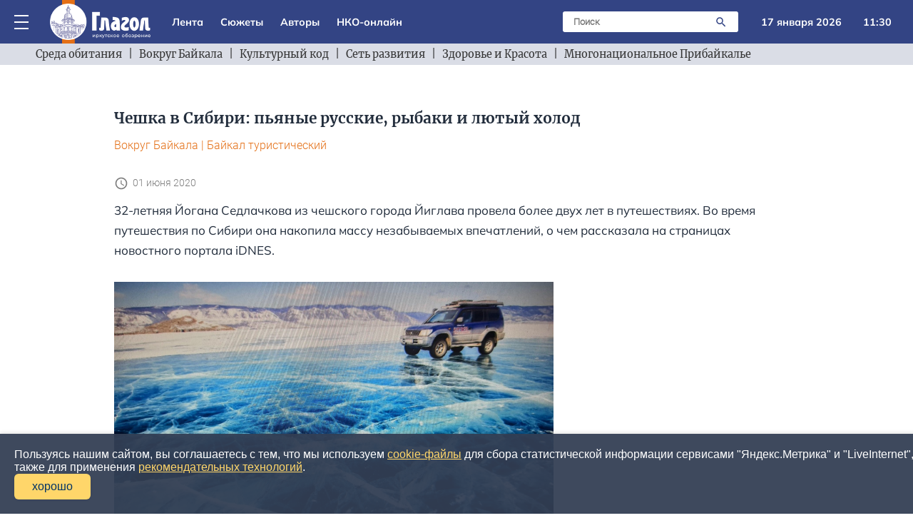

--- FILE ---
content_type: text/html; charset=utf-8
request_url: https://glagol38.ru/text/01-06-2020/001
body_size: 16565
content:
<!DOCTYPE html>
<html lang="ru">
<head>
    <meta name="verify-admitad" content="bef9a1fe21" />
    <meta charset="utf-8">
    <meta http-equiv="x-ua-compatible" content="ie=edge">
    <title>Чешка в Сибири: пьяные русские, рыбаки и лютый холод | Глагол. Иркутское обозрение</title>
    <meta property="og:locale" content="ru_RU" />
    <meta property="og:type" content="article"/>
    <meta property="og:image" content="http://glagol38.ru/public/images/upload/image5399464505_text.jpg"/>
    <meta property="og:title" content="&#1063;&#1077;&#1096;&#1082;&#1072; &#1074; &#1057;&#1080;&#1073;&#1080;&#1088;&#1080;: &#1087;&#1100;&#1103;&#1085;&#1099;&#1077; &#1088;&#1091;&#1089;&#1089;&#1082;&#1080;&#1077;, &#1088;&#1099;&#1073;&#1072;&#1082;&#1080; &#1080; &#1083;&#1102;&#1090;&#1099;&#1081; &#1093;&#1086;&#1083;&#1086;&#1076;"/>
    <meta property="og:site_name" content="Глагол. Иркутское обозрение"/>
    <meta property="og:description" content="32-летняя Йогана Седлачкова из чешского города Йиглава провела более двух лет в путешествиях. Во время путешествия по Сибири она накопила массу незабываемых впечатлений, о чем рассказала на страницах новостного портала iDNES...."/>
    <meta name="description" content="32-летняя Йогана Седлачкова из чешского города Йиглава провела более двух лет в путешествиях. Во время путешествия по Сибири она накопила массу незабываемых впечатлений, о чем рассказала на страницах новостного портала iDNES....">
    <meta name="viewport" content="width=device-width, initial-scale=1">
    <link rel="apple-touch-icon" href="/apple-touch-icon.png">
    <link rel="stylesheet" href="/public/adaptiveblue/assets/css/main.css?ver=25">
    <meta name="yandex-verification" content="6fb5a91ad0579f38" />
    <link rel="icon" type="image/x-icon" href="/public/adaptiveblue/assets/images/favicon.ico">
    <link rel="icon" type="image/svg+xml" href="/public/adaptiveblue/assets/svg/favicon.svg">
    <!-- Yandex.Metrika counter -->
<script type="text/javascript" >
   (function(m,e,t,r,i,k,a){m[i]=m[i]||function(){(m[i].a=m[i].a||[]).push(arguments)};
   m[i].l=1*new Date();k=e.createElement(t),a=e.getElementsByTagName(t)[0],k.async=1,k.src=r,a.parentNode.insertBefore(k,a)})
   (window, document, "script", "https://mc.yandex.ru/metrika/tag.js", "ym");

   ym(87227464, "init", {
        clickmap:true,
        trackLinks:true,
        accurateTrackBounce:true
   });
</script>
<noscript><div><img src="https://mc.yandex.ru/watch/87227464" style="position:absolute; left:-9999px;" alt="" /></div></noscript>
<!-- /Yandex.Metrika counter -->    <!-- Yandex.RTB -->
<script>window.yaContextCb=window.yaContextCb||[]</script>
<script src="https://yandex.ru/ads/system/context.js" async></script>
 
</head>
<body>
    <div id="container">
        
<!-- Yandex.RTB R-A-1480255-29 -->
<div id="yandex_rtb_R-A-1480255-29"></div>
<script>window.yaContextCb.push(()=>{
	Ya.Context.AdvManager.render({
		"blockId": "R-A-1480255-29",
		"renderTo": "yandex_rtb_R-A-1480255-29"
	})
})
</script>

<header class="header-top" id="for-hide">
	<div class="header-top-main">
		<div class="header-top-main-content" id="search_block">
			<div class="dropdown" onclick="this.classList.toggle('open');" >
				<div class="menu">
					<span class="line"></span>
					<span class="line"></span>
					<span class="line"></span>
				</div>
				<div class="drop-down-menu-mobile" onclick="event.stopPropagation();">	
					<a href="/lenta" class="drop-down-menu__elem" onclick="document.getElementById('drop-down-menu-mobile').click()">
						<div class="drop-down-menu__elem-text">Лента</div>
					</a>		
					<a href="/stories" class="drop-down-menu__elem padd" onclick="document.getElementById('drop-down-menu-mobile').click()">
						<div class="drop-down-menu__elem-text">Сюжеты</div>
					</a>
					<a href="/authors" class="drop-down-menu__elem padd" onclick="document.getElementById('drop-down-menu-mobile').click()">
						<div class="drop-down-menu__elem-text">Авторы</div>
					</a>
					<a href="/section/nko" class="drop-down-menu__elem padd" onclick="document.getElementById('drop-down-menu-mobile').click()">
						<div class="drop-down-menu__elem-text">НКО-онлайн</div>
					</a>
					<a href="/section/env" class="drop-down-menu__elem padd" onclick="document.getElementById('drop-down-menu-mobile').click()">
						<div class="drop-down-menu__elem-text">Среда обитания</div>
					</a>
					<a href="/section/baikal" class="drop-down-menu__elem padd" onclick="document.getElementById('drop-down-menu-mobile').click()">
						<div class="drop-down-menu__elem-text">Вокруг Байкала</div>
					</a>
					<a href="/section/code" class="drop-down-menu__elem padd" onclick="document.getElementById('drop-down-menu-mobile').click()">
						<div class="drop-down-menu__elem-text">Культурный код</div>
					</a>
					<a href="https://glagol38.ru/story/slata" class="drop-down-menu__elem padd" onclick="document.getElementById('drop-down-menu-mobile').click()">
						<div class="drop-down-menu__elem-text">Сеть развития</div>
					</a>
					<a href="https://glagol38.ru/story/234" class="drop-down-menu__elem padd" onclick="document.getElementById('drop-down-menu-mobile').click()">
						<div class="drop-down-menu__elem-text">Здоровье и Красота</div>
					</a>
					<a href="https://glagol38.ru/story/multinational" class="drop-down-menu__elem padd" onclick="document.getElementById('drop-down-menu-mobile').click()">
						<div class="drop-down-menu__elem-text">Многонациональное Прибайкалье</div>
					</a>			
				</div>
				<div class="drop-down-menu-desktop" onclick="event.stopPropagation();">
					<div class="elems-container">
												  <a href="/story/sport_irk" class="drop-down-menu__elem" onclick="document.getElementById('drop-down-menu-mobile').click()">
							<div class="drop-down-menu__elem-text">IRK.Спорт</div>
						  </a>
												  <a href="/story/321" class="drop-down-menu__elem" onclick="document.getElementById('drop-down-menu-mobile').click()">
							<div class="drop-down-menu__elem-text">АвтоИркутск</div>
						  </a>
												  <a href="/story/art_irk" class="drop-down-menu__elem" onclick="document.getElementById('drop-down-menu-mobile').click()">
							<div class="drop-down-menu__elem-text">Арт-взгляд</div>
						  </a>
												  <a href="/story/9876" class="drop-down-menu__elem" onclick="document.getElementById('drop-down-menu-mobile').click()">
							<div class="drop-down-menu__elem-text">Великий чайный тракт</div>
						  </a>
												  <a href="/story/01-2023" class="drop-down-menu__elem" onclick="document.getElementById('drop-down-menu-mobile').click()">
							<div class="drop-down-menu__elem-text">Весь Гайдай</div>
						  </a>
												  <a href="/story/kolchak" class="drop-down-menu__elem" onclick="document.getElementById('drop-down-menu-mobile').click()">
							<div class="drop-down-menu__elem-text">Вокруг Колчака</div>
						  </a>
												  <a href="/story/universities_irk" class="drop-down-menu__elem" onclick="document.getElementById('drop-down-menu-mobile').click()">
							<div class="drop-down-menu__elem-text">Вузовские вести</div>
						  </a>
												  <a href="/story/premiya_glagol" class="drop-down-menu__elem" onclick="document.getElementById('drop-down-menu-mobile').click()">
							<div class="drop-down-menu__elem-text">Глаголы иркутского времени</div>
						  </a>
												  <a href="/story/dela38" class="drop-down-menu__elem" onclick="document.getElementById('drop-down-menu-mobile').click()">
							<div class="drop-down-menu__elem-text">Городские дела</div>
						  </a>
												  <a href="/story/donbass" class="drop-down-menu__elem" onclick="document.getElementById('drop-down-menu-mobile').click()">
							<div class="drop-down-menu__elem-text">Донбасс</div>
						  </a>
												  <a href="/story/mongoliya_news" class="drop-down-menu__elem" onclick="document.getElementById('drop-down-menu-mobile').click()">
							<div class="drop-down-menu__elem-text">Загадочная Монголия</div>
						  </a>
												  <a href="/story/showbusiness_irk" class="drop-down-menu__elem" onclick="document.getElementById('drop-down-menu-mobile').click()">
							<div class="drop-down-menu__elem-text">Звезды в Иркутске</div>
						  </a>
												  <a href="/story/234" class="drop-down-menu__elem" onclick="document.getElementById('drop-down-menu-mobile').click()">
							<div class="drop-down-menu__elem-text">Здоровье и Красота</div>
						  </a>
												  <a href="/adaptiveblue/showstory?kw=" class="drop-down-menu__elem" onclick="document.getElementById('drop-down-menu-mobile').click()">
							<div class="drop-down-menu__elem-text">Иркутск православный</div>
						  </a>
												  <a href="/story/irk_raion" class="drop-down-menu__elem" onclick="document.getElementById('drop-down-menu-mobile').click()">
							<div class="drop-down-menu__elem-text">Иркутский район</div>
						  </a>
												  <a href="/story/movie_irk" class="drop-down-menu__elem" onclick="document.getElementById('drop-down-menu-mobile').click()">
							<div class="drop-down-menu__elem-text">Киноразговоры</div>
						  </a>
												  <a href="/story/kniga_rekordov" class="drop-down-menu__elem" onclick="document.getElementById('drop-down-menu-mobile').click()">
							<div class="drop-down-menu__elem-text">Книга рекордов</div>
						  </a>
												  <a href="/story/knigamart" class="drop-down-menu__elem" onclick="document.getElementById('drop-down-menu-mobile').click()">
							<div class="drop-down-menu__elem-text">Книгамарт-Онлайн</div>
						  </a>
												  <a href="/story/multinational" class="drop-down-menu__elem" onclick="document.getElementById('drop-down-menu-mobile').click()">
							<div class="drop-down-menu__elem-text">Многонациональное Прибайкалье</div>
						  </a>
												  <a href="/story/mama" class="drop-down-menu__elem" onclick="document.getElementById('drop-down-menu-mobile').click()">
							<div class="drop-down-menu__elem-text">Мой бизнес - Иркутск</div>
						  </a>
												  <a href="/story/kosmos" class="drop-down-menu__elem" onclick="document.getElementById('drop-down-menu-mobile').click()">
							<div class="drop-down-menu__elem-text">Наука и технологии</div>
						  </a>
												  <a href="/story/scientific_weekends" class="drop-down-menu__elem" onclick="document.getElementById('drop-down-menu-mobile').click()">
							<div class="drop-down-menu__elem-text">Научные субботы</div>
						  </a>
												  <a href="/story/nozhikov" class="drop-down-menu__elem" onclick="document.getElementById('drop-down-menu-mobile').click()">
							<div class="drop-down-menu__elem-text">Ножиков</div>
						  </a>
												  <a href="/story/nots" class="drop-down-menu__elem" onclick="document.getElementById('drop-down-menu-mobile').click()">
							<div class="drop-down-menu__elem-text">НОЦ Байкал</div>
						  </a>
												  <a href="/story/80" class="drop-down-menu__elem" onclick="document.getElementById('drop-down-menu-mobile').click()">
							<div class="drop-down-menu__elem-text">Победа-80</div>
						  </a>
												  <a href="/story/taishet" class="drop-down-menu__elem" onclick="document.getElementById('drop-down-menu-mobile').click()">
							<div class="drop-down-menu__elem-text">Провинция</div>
						  </a>
												  <a href="/story/walks_irk" class="drop-down-menu__elem" onclick="document.getElementById('drop-down-menu-mobile').click()">
							<div class="drop-down-menu__elem-text">Прогулки по старому Иркутску</div>
						  </a>
												  <a href="/story/bratsk" class="drop-down-menu__elem" onclick="document.getElementById('drop-down-menu-mobile').click()">
							<div class="drop-down-menu__elem-text">Северная столица</div>
						  </a>
												  <a href="/story/slata" class="drop-down-menu__elem" onclick="document.getElementById('drop-down-menu-mobile').click()">
							<div class="drop-down-menu__elem-text">Сеть развития</div>
						  </a>
												  <a href="/story/sirius" class="drop-down-menu__elem" onclick="document.getElementById('drop-down-menu-mobile').click()">
							<div class="drop-down-menu__elem-text">Сириус-РГ</div>
						  </a>
												  <a href="/story/story_irk" class="drop-down-menu__elem" onclick="document.getElementById('drop-down-menu-mobile').click()">
							<div class="drop-down-menu__elem-text">Среда Петрова</div>
						  </a>
												  <a href="/story/theatre_irk" class="drop-down-menu__elem" onclick="document.getElementById('drop-down-menu-mobile').click()">
							<div class="drop-down-menu__elem-text">Театральная жизнь</div>
						  </a>
												  <a href="/story/development_irk" class="drop-down-menu__elem" onclick="document.getElementById('drop-down-menu-mobile').click()">
							<div class="drop-down-menu__elem-text">Территория развития</div>
						  </a>
												  <a href="/story/street" class="drop-down-menu__elem" onclick="document.getElementById('drop-down-menu-mobile').click()">
							<div class="drop-down-menu__elem-text">Улицы Иркутска</div>
						  </a>
												  <a href="/story/street" class="drop-down-menu__elem" onclick="document.getElementById('drop-down-menu-mobile').click()">
							<div class="drop-down-menu__elem-text">Улицы Иркутские</div>
						  </a>
												  <a href="/story/kol" class="drop-down-menu__elem" onclick="document.getElementById('drop-down-menu-mobile').click()">
							<div class="drop-down-menu__elem-text">Уходя, оставьте Свет</div>
						  </a>
												  <a href="/story/halh_gol" class="drop-down-menu__elem" onclick="document.getElementById('drop-down-menu-mobile').click()">
							<div class="drop-down-menu__elem-text">Халхин-Гол</div>
						  </a>
												  <a href="/story/eksperty_irk" class="drop-down-menu__elem" onclick="document.getElementById('drop-down-menu-mobile').click()">
							<div class="drop-down-menu__elem-text">Экспертный клуб-Иркутск</div>
						  </a>
								
					</div>		
				</div>
			</div>	
			<a class="logo" href="/">
				<!-- <img alt="Глагол" width="141" height="61" class="logo__img"> -->
			</a>
			<div class="menu-items">
				<a class="areas__link" href="/lenta">Лента</a>
				<a class="areas__link" href="/stories">Сюжеты</a>
				<a class="areas__link" href="/authors">Авторы</a>
				<a class="areas__link" href="/section/nko">НКО-онлайн</a>
			</div>
			<div class="search-cont">
				<div class="search">
					<form method="GET" action="/search" class="form-search">
						<input type="text" name="search" class="search-input" placeholder="Поиск">
					    <button class="search-button">
						   <img alt="Поиск" width="24" height="24" src="/public/adaptiveblue/assets/svg/search.svg" class="s-icon">
					    </button>
					</form>
				</div>
				<div class="search-mobile" onclick="document.getElementById('search_block').classList.toggle('opensearch');">
					<div class="s-icon"></div>
				</div>
			</div>
			<div class="date">17 января 2026</div>
			<div class="time">11:30</div>
		</div>
	</div>
	<div class="added-main-stroke">
		<div class="menu-items">
				<a class="areas__link" href="/lenta">Лента</a>
				<a class="areas__link" href="/stories">Сюжеты</a>
				<a class="areas__link" href="/authors">Авторы</a>
				<a class="areas__link" href="/section/nko">НКО-онлайн</a>
		</div>
	</div>
	<div class="header-top-cats">
		<div class="header-top-сats-content">
			<img alt="Влево" width="24" height="24" src="/public/adaptiveblue/assets/svg/arrow.svg" class="a-icon elem-icon" onclick="clickLeft()">
			<div class="elems" id="elems">
				<a class="areas" href="/section/env">Среда обитания</a>
				<div class="in-block"> | </div>
				<a class="areas" href="/section/baikal">Вокруг Байкала</a>
				<div class="in-block"> | </div>
				<a class="areas" href="/section/code">Культурный код</a>
				<div class="in-block"> | </div>
				<a class="areas" href="https://glagol38.ru/story/slata">Сеть развития</a>
				<div class="in-block"> | </div>
				<a class="areas" href="https://glagol38.ru/story/234">Здоровье и Красота</a>
				<div class="in-block"> | </div>
				<a class="areas" href="https://glagol38.ru/story/multinational">Многонациональное Прибайкалье</a>
			</div>
			<img alt="Вправо" width="24" height="24" src="/public/adaptiveblue/assets/svg/arrow.svg" class="a-icon-right elem-icon" onclick="clickRight()">
		</div>	
	</div>
</header>

<script type="text/javascript">
	function clickRight() {
		let elems = document.getElementById('elems');
		let els = document.getElementsByClassName('areas');

		let l = 0;

		for (e of els) {
			let rect = e.getBoundingClientRect();
			if (rect.x > 0) {
				elems.scroll(rect.width + l + 24.08, 0);
				break;
			}
			l += rect.width + 24.08;
		}
	}

	function clickLeft() {
		let elems = document.getElementById('elems');
		let els = document.getElementsByClassName('areas');

		let l = 0;

		for (e of els) {
			let rect = e.getBoundingClientRect();
			l += 24.08 + rect.width;
			if (elems.scrollLeft <= l) {
				elems.scroll(l - (24.08 + rect.width), 0);
				break;
			}
		}
	}

	const onScrollHeader = () => { 
		const header = document.getElementById('for-hide');
		let prevScroll = window.pageYOffset;
		let currentScroll;

		window.addEventListener('scroll', function() {
		    currentScroll = window.pageYOffset;
		    console.log(currentScroll);
			const headerHidden = () => header.classList.contains('header-hidden')
					
			if (currentScroll > prevScroll && !headerHidden() && currentScroll > 200) { 
		        header.classList.add('header-hidden');
			}	

			if (currentScroll < 200 && headerHidden()) {
				header.classList.remove('header-hidden');
			}
				
		    prevScroll = currentScroll;
		})

	}

	onScrollHeader();
</script>        <div class="main-section">
            <div class="content">
                
<div class="page-posts-container">
	<div class="article">
		<h1>Чешка в Сибири: пьяные русские, рыбаки и лютый холод</h1>
		<div class="text-desc">
		 	<a class="text-desc-item" href="/section/baikal">Вокруг Байкала</a>
		 			 		<span class="orange">|</span> <a class="text-desc-item" href="/story/tourism_baikal">Байкал туристический</a>
		 	 
		</div>
							<div class="content-time">
				<img alt="" width="20" height="20" src="/public/adaptiveblue/assets/svg/time.svg" class="tm-icon">
				<div class="text">01 июня 2020</div>
			</div>
							<p>32-летняя Йогана Седлачкова из чешского города Йиглава провела более двух лет в путешествиях. Во время путешествия по Сибири она накопила массу незабываемых впечатлений, о чем рассказала на страницах новостного портала iDNES.</p>
		 
		 <div class="page-photo">
		 	<!-- <img width="616" height="414" class="post-img" src="/public/images/nko8.jpg"> -->
		 	<img width="616" height="414" class="post-img" src="/public/images/upload/image5399464505.jpg" loading="lazy" alt="Байкал">
		 </div>
		<p>&nbsp;"Глагол" публикует текст с сокращениями.&nbsp;</p><p>Я&nbsp;путешествую с&nbsp;детства. Когда я&nbsp;была маленькой, мы&nbsp;с&nbsp;родителями и&nbsp;братом много ездили на&nbsp; велосипедах. Однажды мы&nbsp;добрались так до&nbsp;Австрии. Мои самостоятельные путешествия начались со&nbsp;скромных и&nbsp;необременительных поездок. Объехав Чешскую Республику, я&nbsp;отправилась в&nbsp;соседние страны, а&nbsp;затем их&nbsp;становилось все больше и&nbsp;больше.&nbsp;</p><p>Впервые в&nbsp;путешествие на&nbsp;месяц мы&nbsp;отправились в&nbsp;2015 году в&nbsp;Среднюю Азию.&nbsp;Больше всего я&nbsp;путешествовала со&nbsp;своим бывшим парнем, а&nbsp;теперь езжу с&nbsp;друзьями и&nbsp;нынешним женихом. Больше всего мне нравится путешествовать на&nbsp;собственной машине, хотя вожу я&nbsp;не&nbsp;очень хорошо. Но&nbsp;я&nbsp;люблю быть в&nbsp;движении и&nbsp;каждый раз ночевать на&nbsp;новом месте. Я&nbsp;обожаю спать в&nbsp;палатке и&nbsp;готовить на&nbsp;природе. Во&nbsp;время нашего семимесячного путешествия мы&nbsp;останавливались в&nbsp;отеле всего три раза. Но&nbsp;когда в&nbsp;этом году мы&nbsp;поехали в&nbsp;Сибирь, то, наоборот, каждый раз наслаждались домашним теплом и&nbsp;знакомились с&nbsp;местной кухней.</p><p>Мне нравится отыскивать великолепные места, куда приезжает мало туристов, находить нечто новое и&nbsp;необычное. Мне нравятся разные не&nbsp;самые благополучные и&nbsp;труднодоступные области. В&nbsp;2018 году мы&nbsp;путешествовали по&nbsp;Северному Ираку, а&nbsp;также по&nbsp;Венесуэле, когда там разразился экономический кризис. В&nbsp;то&nbsp;время кроме путешественника Витека Вомачки там никто не&nbsp;был. А&nbsp;в&nbsp;конце года мы&nbsp;поехали в&nbsp;Сирию. Но&nbsp;больше всего я&nbsp;люблю путешествовать по&nbsp;Средней Азии, Ближнему Востоку и&nbsp;Сибири.&nbsp; В&nbsp;2017 году я&nbsp;провела там два месяца и&nbsp;мечтала снова туда вернуться. Я&nbsp;решила, что на&nbsp;этот раз отправлюсь туда зимой, когда температура может опускаться до&nbsp;минус 60&nbsp;градусов.&nbsp;</p><p>Мы&nbsp;проделали путь из&nbsp;Праги в&nbsp;Киев, оттуда в&nbsp;Иркутск, Якутск, Магадан и&nbsp;обратно. Особенно нас интересовали несколько мест.</p><p>Я&nbsp;решила, что хочу пересечь замерзшее озеро Байкал от&nbsp;юго-восточного берега к&nbsp;северо-западному. И&nbsp;нам это удалось. Мы&nbsp;также побывали на&nbsp;полюсе холода в&nbsp;Оймяконе, самом холодном постоянно населенном месте планеты. Мы&nbsp;побывали у&nbsp;труднодоступных термальных источников и&nbsp;в&nbsp;других глухих уголках Сибири. Мы&nbsp;доехали до&nbsp;самого Магадана и&nbsp;вернулись обратно, то&nbsp;есть мы&nbsp;два раза проехали через&nbsp;всю Сибирь, да&nbsp;и&nbsp;Азию, с&nbsp;запада на&nbsp;восток и&nbsp;с&nbsp;востока на&nbsp;запад.</p><p>Больше всего меня поразила&nbsp;поездка по&nbsp;замерзшему озеру Байкал. Мы&nbsp;ехали по&nbsp;бесконечной глади льда толщиной около&nbsp;метра и&nbsp;открывали для&nbsp;себя красивейшие места, куда в&nbsp;другое время добраться можно только на&nbsp;лодке. На&nbsp;берегах Байкала мы&nbsp;купались в&nbsp;термальных источниках под&nbsp;открытым небом. Повсюду вокруг нас лежал снег, а&nbsp;температура держалась на&nbsp;минус 30.</p><p>Сильные морозы плохо сказываются на&nbsp;машине. Мерзнет топливо, густеет масло и&nbsp;другие жидкости. Очень быстро разряжается аккумулятор, сыплется подвеска. При самых лютых морозах нам приходилось искать не&nbsp;только отель для&nbsp;себя, но&nbsp;и&nbsp;теплый гараж для&nbsp;машины. Но&nbsp;когда не&nbsp;получалось найти, приходилось оставлять ее&nbsp;заведенной на&nbsp;ночь на&nbsp;улице. Когда было чуть теплее, мы&nbsp;обходились только тем, что вытаскивали аккумулятор каждый вечер и&nbsp;брали с&nbsp;собой в&nbsp;отель, а&nbsp;утром снова заводили машину. По&nbsp;пути на&nbsp;так называемой Дороге костей в&nbsp;Восточной Сибири из-за морозов у&nbsp;нас несколько раз отказывали стабилизаторы и&nbsp;даже сломались два задних амортизатора.</p><p>Дорожники в&nbsp;Сибири работают очень усердно&nbsp;и, учитывая местные условия, прекрасно справляются. Однако шоссе и&nbsp;дороги остаются очень опасными, так как&nbsp;покрыты сплошным слоем накатанного льда. Многие машины, несмотря на&nbsp;опытность водителей, оказываются в&nbsp;кюветах. Нас тоже несколько раз заносило, и&nbsp;на&nbsp;машине теперь остались несколько отметин. Но, к&nbsp;счастью, никто из&nbsp;нас не&nbsp;пострадал. Больше всего машине досталось уже в&nbsp;Европе, когда на&nbsp;Урале в&nbsp;нас въехал один русский, который не&nbsp;посмотрел в&nbsp;зеркало и&nbsp;не&nbsp;заметил, что мы&nbsp;его обгоняем.</p><p>В&nbsp;поездках случается много интересных встреч. В&nbsp;одном отдаленном уголке на&nbsp;севере Байкала с&nbsp;нами фотографировались пьяные русские, которые никогда в&nbsp;жизни не&nbsp;видели иностранных туристов. Мы&nbsp; говорили с&nbsp;рыбаками, которые ловят рыбу на&nbsp;Байкале, и&nbsp;с&nbsp;рыбаками, которые выходят в&nbsp;Охотское море. Русские рыбаки ездят зимой на&nbsp;лед, проделывают отверстие и&nbsp;ловят в&nbsp;лунках. Некоторые живут на&nbsp;льду по&nbsp;несколько дней, а&nbsp;некоторые&nbsp;- даже целую зиму. Они ставят палатки или&nbsp;юрты, топят внутри печку и&nbsp;так и&nbsp;живут прямо на&nbsp;глади льда.</p><p>На&nbsp;полюсе холода за&nbsp;одним столом мы&nbsp;пили с&nbsp;водителем родом из&nbsp;Душанбе, столицы Таджикистана. Я&nbsp;бывала там два раза, поэтому нам было о&nbsp;чем поговорить. Этот таджик переехал в&nbsp;Россию много лет назад, купил старый "КаМАЗ"&nbsp;и&nbsp;стал работать водителем. В&nbsp;то&nbsp;время уже неделю стояли морозы под&nbsp; минус&nbsp;40, а&nbsp;он&nbsp;ремонтировал двигатель. Его грузовик стоял на&nbsp;улице на&nbsp;обочине, кабина была прикрыта брезентом, и&nbsp;под ним он&nbsp;топил маленькую железную печку. Сколько ему еще ремонтировать двигатель, он&nbsp;не&nbsp;знал, но&nbsp;с&nbsp;его лица ни&nbsp;на&nbsp;минуту не&nbsp;сходила улыбка.</p><p>Мы&nbsp;встретили "серебряного дорожника". Этот человек 25&nbsp;лет строит и&nbsp;ремонтирует Колымский тракт или&nbsp;т.н.&nbsp;Дорогу костей. За&nbsp;свою добросовестную работу на&nbsp;благо России&nbsp;он&nbsp;получил из&nbsp;рук Владимира Путина серебряную медаль.</p><p>В&nbsp;Баргузинском заповеднике мы&nbsp;познакомились с&nbsp;Ириной Ивановой, которая посвятила охране природы практически всю жизнь. Она уехала из&nbsp;суетной Москвы в&nbsp;один из&nbsp;самых отдаленных и&nbsp;глухих уголков на&nbsp;Байкале&nbsp;- деревню Давша. Кроме научных работников, там живут всего четверо оставшихся местных жителей. Дорог туда нет. Летом в&nbsp;деревню можно добраться за&nbsp;несколько часов на&nbsp;лодке, а&nbsp;зимой туда довольно долго можно доехать по&nbsp;льду. Ирина Иванова живет отрезанной от&nbsp;цивилизации уже 34&nbsp;года. И&nbsp;рассказывать я&nbsp;могу еще долго о&nbsp;десятках интересных судеб и&nbsp;истории.</p><p>Материал подготовлен Яной Неделковой,&nbsp;<a href="https://www.idnes.cz/jihlava/zpravy/rozhovor-cestovani-rusko-sibir-auto-zima-mraz-bajkal-jihlava-jolana-sedlackova-vysocina-dobrodruzstv.A200519_548255_jihlava-zpravy_mv">iDNES, Чехия</a></p><p>Фото автора</p>

		            
        
        
		<p>Возрастное ограничение: 16+</p>

		
		<div class="interesting">
			<div>В наших соцсетях всё самое интересное!</div>
			<div class="right">
				<a href="https://t.me/glagol38" target="_blank" rel="nofollow external noopener noreferrer"><img alt="Ссылка на telegram" width="25" height="25" src="/public/adaptiveblue/assets/svg/telegram.svg"></a>
				<a href="https://vk.com/club208073304" target="_blank" rel="nofollow external noopener noreferrer"><img alt="Ссылка на vk" width="25" height="25" src="/public/adaptiveblue/assets/svg/vk.svg"></a>
			</div>
		</div>

		<div class="mong">
			<div class="m-b-20">
    <a href="https://knigamart138.ru" target="_blank">
        <img src="/public/adaptiveblue/assets/images/knigamart-240x240.jpg" width="250" alt="air">
    </a>
</div>		</div>
		<div class="mong">
			<div class="m-b-20">
    <a href="https://mongolia-guide.ru/navigation/" target="_blank">
        <img src="/public/adaptiveblue/assets/images/cart.png" width="250" alt="air">
    </a>
</div>		</div>

		<!-- Yandex.RTB R-A-1480255-33 -->
<div id="yandex_rtb_R-A-1480255-33"></div>
<script>window.yaContextCb.push(()=>{
	Ya.Context.AdvManager.render({
		"blockId": "R-A-1480255-33",
		"renderTo": "yandex_rtb_R-A-1480255-33"
	})
})
</script>
		<!-- Yandex Native Ads C-A-1480255-34 -->
<div id="yandex_rtb_C-A-1480255-34"></div>
<script>window.yaContextCb.push(()=>{
  Ya.Context.AdvManager.renderWidget({
    renderTo: 'yandex_rtb_C-A-1480255-34',
    blockId: 'C-A-1480255-34'
  })
})</script>
	</div>
	<div class="page-posts">
		<div class="content-title-box page-box">
			Читайте также
		</div>
		
					<div class="small-photo">
	    <a href="/text/23-12-2025/009" class="">	<div class="small-photo-image">
		<img width="270" height="172" class="small-photo-img" src="/public/images/upload/image8085626057_text.jpg" loading="lazy" alt="лист">
	</div>
	</a>
	<div class="small-photo-text">
		<div class="cat-title">
			<a href="/section/baikal">Вокруг Байкала</a>
		</div>
		    <a href="/text/23-12-2025/009" class="">			<h4>Международный фестиваль &laquo;Под лёд Байкала&raquo; пройдет в Листвянке в марте 2026 года</h4>
			<p>1-6 марта 2026 года в Листвянке состоится третий международный фестиваль подлёдного фридайвинга &laquo;Под лёд Байкала&raquo;....</p>
		</a>
	</div>
</div>						<div class="small-photo">
	    <a href="/text/17-12-2025/011" class="">	<div class="small-photo-image">
		<img width="270" height="172" class="small-photo-img" src="/public/images/upload/image5474596610_text.jpg" loading="lazy" alt="книга">
	</div>
	</a>
	<div class="small-photo-text">
		<div class="cat-title">
			<a href="/section/baikal">Вокруг Байкала</a>
		</div>
		    <a href="/text/17-12-2025/011" class="">			<h4>В Иркутске издана книга о могильнике Туаханэ на берегу Байкала</h4>
			<p>В издательстве ИГУ вышла монография &laquo;Могильник Туаханэ IX на побережье Байкала: неолит &ndash; бронзовый век&raquo;....</p>
		</a>
	</div>
</div>						<div class="small-photo">
	    <a href="/text/11-11-2025/004" class="">	<div class="small-photo-image">
		<img width="270" height="172" class="small-photo-img" src="/public/images/upload/image0898742073_text.jpg" loading="lazy" alt="байкал">
	</div>
	</a>
	<div class="small-photo-text">
		<div class="cat-title">
			<a href="/section/baikal">Вокруг Байкала</a>
		</div>
		    <a href="/text/11-11-2025/004" class="">			<h4>Получены данные о влиянии туризма на жизнь нерпы-эндемика Байкала</h4>
			<p>Ученые Института проблем экологии и эволюции имени А.Н. Северцова РАН совместно с экспертами Фонда &laquo;Озеро Байкал&raquo; подготовили результаты экспедиции по изучению байкальской нерпы. ...</p>
		</a>
	</div>
</div>						<div class="small-photo">
	    <a href="/text/18-09-2025/011" class="">	<div class="small-photo-image">
		<img width="270" height="172" class="small-photo-img" src="/public/images/upload/image2621906594_text.jpg" loading="lazy" alt="байкал">
	</div>
	</a>
	<div class="small-photo-text">
		<div class="cat-title">
			<a href="/section/baikal">Вокруг Байкала</a>
		</div>
		    <a href="/text/18-09-2025/011" class="">			<h4>Игорь Кобзев: Как губернатор проехал по Голоустненскому тракту</h4>
			<p>Игорь Кобзев проехал по дороге Иркутск &ndash; Большое Голоустное и посмотрел, как обстоят дела с восстановлением покрытия. ...</p>
		</a>
	</div>
</div>						<div class="small-photo">
	    <a href="/text/08-09-2025/009" class="">	<div class="small-photo-image">
		<img width="270" height="172" class="small-photo-img" src="/public/images/upload/image7936573891_text.jpg" loading="lazy" alt="фасад">
	</div>
	</a>
	<div class="small-photo-text">
		<div class="cat-title">
			<a href="/section/baikal">Вокруг Байкала</a>
		</div>
		    <a href="/text/08-09-2025/009" class="">			<h4>На Ольхоне прошла первая акция &laquo;Фасадник&raquo;</h4>
			<p>6-7 сентября 2025 года в поселке Хужир впервые прошла акция &laquo;Фасадник&raquo;. Участие в акции приняли 80 человек, из них 56 &ndash; волонтеры. ...</p>
		</a>
	</div>
</div>						<div class="small-photo">
	    <a href="/text/05-09-2025/005" class="">	<div class="small-photo-image">
		<img width="270" height="172" class="small-photo-img" src="/public/images/upload/image9030251460_text.jpg" loading="lazy" alt="байкал">
	</div>
	</a>
	<div class="small-photo-text">
		<div class="cat-title">
			<a href="/section/baikal">Вокруг Байкала</a>
		</div>
		    <a href="/text/05-09-2025/005" class="">			<h4>На Байкале открыта уникальная экотропа</h4>
			<p>На Байкале открыта новая экологическая тропа &laquo;На стыке ландшафтов&raquo; &ndash; уникальный маршрут, который позволяет туристам любоваться природой без ущерба уязвимой экосистеме побережья. ...</p>
		</a>
	</div>
</div>						<div class="small-photo">
	    <a href="/text/30-08-2025/006" class="">	<div class="small-photo-image">
		<img width="270" height="172" class="small-photo-img" src="/public/images/upload/image5718653958_text.jpg" loading="lazy" alt="оль">
	</div>
	</a>
	<div class="small-photo-text">
		<div class="cat-title">
			<a href="/section/baikal">Вокруг Байкала</a>
		</div>
		    <a href="/text/30-08-2025/006" class="">			<h4>Акция &laquo;Фасадник&raquo; впервые пройдет в поселке Хужир</h4>
			<p>6-7 сентября 2025 года волонтеры обновят фасады 11 домов в поселке Хужир на улицах Байкальской и Нагорной. ...</p>
		</a>
	</div>
</div>						<div class="small-photo">
	    <a href="/text/15-08-2025/002" class="">	<div class="small-photo-image">
		<img width="270" height="172" class="small-photo-img" src="/public/images/upload/image0006280811_text.jpg" loading="lazy" alt="байк">
	</div>
	</a>
	<div class="small-photo-text">
		<div class="cat-title">
			<a href="/section/baikal">Вокруг Байкала</a>
		</div>
		    <a href="/text/15-08-2025/002" class="">			<h4>День Байкала 7 сентября отметят в Иркутске лекторием,  мастерскими и нерпой из вторсырья</h4>
			<p>Фестиваль пройдет в центре современного искусства &laquo;Огонь&raquo;. ...</p>
		</a>
	</div>
</div>						<div class="small-photo">
	    <a href="/text/14-08-2025/012" class="">	<div class="small-photo-image">
		<img width="270" height="172" class="small-photo-img" src="/public/images/upload/image8752730943_text.jpg" loading="lazy" alt="крут">
	</div>
	</a>
	<div class="small-photo-text">
		<div class="cat-title">
			<a href="/section/baikal">Вокруг Байкала</a>
		</div>
		    <a href="/text/14-08-2025/012" class="">			<h4>Лето на Ольхоне</h4>
			<p>Фотограф Павел Крутенко в соцсетях делится не только удивительными фотографиями, но и делает небольшие текстовые зарисовки к ним. ...</p>
		</a>
	</div>
</div>						<div class="small-photo">
	    <a href="/text/12-08-2025/002" class="">	<div class="small-photo-image">
		<img width="270" height="172" class="small-photo-img" src="/public/images/upload/image6477991025_text.jpg" loading="lazy" alt="олени">
	</div>
	</a>
	<div class="small-photo-text">
		<div class="cat-title">
			<a href="/section/baikal">Вокруг Байкала</a>
		</div>
		    <a href="/text/12-08-2025/002" class="">			<h4>Как учёные на Байкале ищут ключ к сохранению 23 краснокнижных оленей</h4>
			<p>Фонд &laquo;Озеро Байкал&raquo; и Байкальский заповедник объявили о завершении экспедиции по изучению и сохранению лесного подвида северного оленя. ...</p>
		</a>
	</div>
</div>						<div class="small-photo">
	    <a href="/text/06-08-2025/012" class="">	<div class="small-photo-image">
		<img width="270" height="172" class="small-photo-img" src="/public/images/upload/image8967476979_text.jpg" loading="lazy" alt="байкал">
	</div>
	</a>
	<div class="small-photo-text">
		<div class="cat-title">
			<a href="/section/baikal">Вокруг Байкала</a>
		</div>
		    <a href="/text/06-08-2025/012" class="">			<h4>Максим Тимофеев: Некоторые любят похолоднее или зачем байкальским рачкам размножаться зимой</h4>
			<p>Доктор биологических наук Максим Тимофеев рассказывает, что вышла новая научная статья иркутских ученых в международном журнале.  ...</p>
		</a>
	</div>
</div>						<div class="small-photo">
	    <a href="/text/06-08-2025/003" class="">	<div class="small-photo-image">
		<img width="270" height="172" class="small-photo-img" src="/public/images/upload/image0234073582_text.jpg" loading="lazy" alt="байкал">
	</div>
	</a>
	<div class="small-photo-text">
		<div class="cat-title">
			<a href="/section/baikal">Вокруг Байкала</a>
		</div>
		    <a href="/text/06-08-2025/003" class="">			<h4>&laquo;Стальных стражей&raquo; против медведей-мусорщиков установили на Байкале</h4>
			<p>На берегах Байкала развернулась необычная кампания по защите медведей от последствий человеческого присутствия. ...</p>
		</a>
	</div>
</div>						<div class="small-photo">
	    <a href="/text/03-08-2025/004" class="">	<div class="small-photo-image">
		<img width="270" height="172" class="small-photo-img" src="/public/images/upload/image4890351871_text.jpg" loading="lazy" alt="лиса">
	</div>
	</a>
	<div class="small-photo-text">
		<div class="cat-title">
			<a href="/section/baikal">Вокруг Байкала</a>
		</div>
		    <a href="/text/03-08-2025/004" class="">			<h4>Самую известную байкальскую лису перевезли на материк</h4>
			<p>История лисой, которая проживала с зимы на острове Огой на Байкале, благополучно завершилась....</p>
		</a>
	</div>
</div>						<div class="small-photo">
	    <a href="/text/31-07-2025/001" class="">	<div class="small-photo-image">
		<img width="270" height="172" class="small-photo-img" src="/public/images/upload/image5840568239_text.jpg" loading="lazy" alt="кино">
	</div>
	</a>
	<div class="small-photo-text">
		<div class="cat-title">
			<a href="/section/baikal">Вокруг Байкала</a>
		</div>
		    <a href="/text/31-07-2025/001" class="">			<h4>Первый научно-популярный фильм о байкальской нерпе вышел в Okko</h4>
			<p>В картине &laquo;Нерпа и человек&raquo; снялись тысячи особей байкальской нерпы, а ученые представили научные факты об эндемике. Что угрожает байкальской нерпе? Какова динамика популяции? В чем сложности изучения нерпы? ...</p>
		</a>
	</div>
</div>						<div class="small-photo">
	    <a href="/text/28-07-2025/002" class="">	<div class="small-photo-image">
		<img width="270" height="172" class="small-photo-img" src="/public/images/upload/image6098055469_text.jpg" loading="lazy" alt="эн">
	</div>
	</a>
	<div class="small-photo-text">
		<div class="cat-title">
			<a href="/section/baikal">Вокруг Байкала</a>
		</div>
		    <a href="/text/28-07-2025/002" class="">			<h4>Третья ежегодная природоохранная экспедиция по подъему затонувших рыболовных сетей со дна Байкала</h4>
			<p>Проект Ассоциации &laquo;Байкал без пластика&raquo; при поддержке Эн+ направлен на защиту уникальной экосистемы озера от загрязнения микропластиком....</p>
		</a>
	</div>
</div>						<div class="small-photo">
	    <a href="/text/24-07-2025/007" class="">	<div class="small-photo-image">
		<img width="270" height="172" class="small-photo-img" src="/public/images/upload/image0146890721_text.jpg" loading="lazy" alt="байк">
	</div>
	</a>
	<div class="small-photo-text">
		<div class="cat-title">
			<a href="/section/baikal">Вокруг Байкала</a>
		</div>
		    <a href="/text/24-07-2025/007" class="">			<h4>В Байкальске узаконили строительство причалов</h4>
			<p>Председатель правительства Иркутской области Константин Зайцев подписал постановление об утверждении обновленного проекта планировки и межевания территории особой экономической зоны туристско-рекреационного типа &laquo;Ворота Байкала&raquo;. ...</p>
		</a>
	</div>
</div>						<div class="small-photo">
	    <a href="/text/23-07-2025/003" class="">	<div class="small-photo-image">
		<img width="270" height="172" class="small-photo-img" src="/public/images/upload/image8300848468_text.jpg" loading="lazy" alt="туризм">
	</div>
	</a>
	<div class="small-photo-text">
		<div class="cat-title">
			<a href="/section/baikal">Вокруг Байкала</a>
		</div>
		    <a href="/text/23-07-2025/003" class="">			<h4>Средний доход отеля в Иркутской области в 2024 году &ndash; 19,5 млн рублей</h4>
			<p>В Иркутской области подвели некоторые итоги туристического сезона 2024 года. Так, в сфере гостеприимства региона заняты 5 843 человека....</p>
		</a>
	</div>
</div>						<div class="small-photo">
	    <a href="/text/22-07-2025/001" class="">	<div class="small-photo-image">
		<img width="270" height="172" class="small-photo-img" src="/public/images/upload/image0892648648_text.jpg" loading="lazy" alt="байкал">
	</div>
	</a>
	<div class="small-photo-text">
		<div class="cat-title">
			<a href="/section/baikal">Вокруг Байкала</a>
		</div>
		    <a href="/text/22-07-2025/001" class="">			<h4>Максим Тимофеев: Немного о спирогире и почему Байкал так и не &laquo;заболачивается&raquo;</h4>
			<p>Многие, кто следит за экологической ситуацией на Байкале, наверняка слышали о так называемом спирогировом кризисе. ...</p>
		</a>
	</div>
</div>						<div class="small-photo">
	    <a href="/text/20-07-2025/003" class="">	<div class="small-photo-image">
		<img width="270" height="172" class="small-photo-img" src="/public/images/upload/image6175695019_text.jpg" loading="lazy" alt="фасад">
	</div>
	</a>
	<div class="small-photo-text">
		<div class="cat-title">
			<a href="/section/baikal">Вокруг Байкала</a>
		</div>
		    <a href="/text/20-07-2025/003" class="">			<h4>В Большом Голоустном прошла районная акция &laquo;Фасадник&raquo;</h4>
			<p>Акция проводилась во второй раз. ...</p>
		</a>
	</div>
</div>						<div class="small-photo">
	    <a href="/text/27-06-2025/003" class="">	<div class="small-photo-image">
		<img width="270" height="172" class="small-photo-img" src="/public/images/upload/image1425727289_text.jpg" loading="lazy" alt="олень">
	</div>
	</a>
	<div class="small-photo-text">
		<div class="cat-title">
			<a href="/section/baikal">Вокруг Байкала</a>
		</div>
		    <a href="/text/27-06-2025/003" class="">			<h4>На Байкале проведут две экспедиции для изучения лесного подвида северного оленя</h4>
			<p>Фонд &laquo;Озеро Байкал&raquo; и Байкальский заповедник продолжают работы по изучению и сохранению хамар-дабанской группировки лесного подвида северного оленя....</p>
		</a>
	</div>
</div>						<div class="small-photo">
	    <a href="/text/05-06-2025/007" class="">	<div class="small-photo-image">
		<img width="270" height="172" class="small-photo-img" src="/public/images/upload/image2401603486_text.jpg" loading="lazy" alt="полевка">
	</div>
	</a>
	<div class="small-photo-text">
		<div class="cat-title">
			<a href="/section/baikal">Вокруг Байкала</a>
		</div>
		    <a href="/text/05-06-2025/007" class="">			<h4>Байкал перезаселят популяцией самого редкого и милого грызуна на планете</h4>
			<p>Масштабный экологический проект по спасению ольхонской полёвки стартует в июне 2025 года. ...</p>
		</a>
	</div>
</div>				</div>
	<div id="card_container">
		<div id="card_cont"></div>
	</div>
	
</div>

<script src="/public/adaptiveblue/assets/scripts/card.js"></script>

                <!-- Yandex Native Ads C-A-1480255-34 -->
<div id="yandex_rtb_C-A-1480255-34"></div>
<script>window.yaContextCb.push(()=>{
  Ya.Context.AdvManager.renderWidget({
    renderTo: 'yandex_rtb_C-A-1480255-34',
    blockId: 'C-A-1480255-34'
  })
})</script>
            </div>
            <aside class="column m-t-10">
                <div class="w-250">
                    <div class="m-b-20">
    <a href="https://knigamart138.ru" target="_blank">
        <img src="/public/adaptiveblue/assets/images/knigamart-240x240.jpg" width="250" alt="air">
    </a>
</div>                    <div class="m-b-20">
    <a href="https://baikalgo.ru/journal/?id=213&slug=gde-poest" target="_blank">
        <img src="/public/adaptiveblue/assets/images/g25080.svg" width="250" alt="air">
    </a>
</div>                    <div class="m-b-20">
    <a href="https://mongolia-guide.ru/navigation/" target="_blank">
        <img src="/public/adaptiveblue/assets/images/cart.png" width="250" alt="air">
    </a>
</div>                                        <!-- Yandex.RTB R-A-1480255-31 -->
<div id="yandex_rtb_R-A-1480255-31"></div>
<script>window.yaContextCb.push(()=>{
	Ya.Context.AdvManager.render({
		"blockId": "R-A-1480255-31",
		"renderTo": "yandex_rtb_R-A-1480255-31"
	})
})
</script>

<div class="m-b-30"></div>

<!-- Yandex.RTB R-A-1480255-32 -->
<div id="yandex_rtb_R-A-1480255-32"></div>
<script>window.yaContextCb.push(()=>{
	Ya.Context.AdvManager.render({
		"blockId": "R-A-1480255-32",
		"renderTo": "yandex_rtb_R-A-1480255-32"
	})
})
</script>
                </div>
            </aside>
        </div>
        
        <footer >
	<div class="main-footer">
		<div class="info">
			<div class="m-b-9"><a class="white" href="https://glagol38.ru/text/16-01-2015/advertising">Рекламный кит</a></div>	
			<div><a class="white" href="/about">О компании</a></div>
			<div><a class="white" href="/cookie-info/cookie-info">О файлах cookie</a></div>
			<div><a class="white" href="/cookie-info/recommend-info">На сайте используются рекомендательные технологии</a></div>
			<div class="m-t-9" style="margin-top: 9px;">Сетевое издание «Глагол. Иркутское обозрение». Все права охраняются законом. При использовании материалов агентства на других сайтах, обязательна гиперссылка.</div>
			<div class="age">16+</div>
		</div>
		<!--LiveInternet counter--><script type="text/javascript"><!--
document.write("<a href='//www.liveinternet.ru/click' "+
"target=_blank><img src='//counter.yadro.ru/hit?t38.6;r"+
escape(document.referrer)+((typeof(screen)=="undefined")?"":
";s"+screen.width+"*"+screen.height+"*"+(screen.colorDepth?
screen.colorDepth:screen.pixelDepth))+";u"+escape(document.URL)+
";h"+escape(document.title.substring(0,80))+";"+Math.random()+
"' alt='' title='LiveInternet' "+
"border='0' width='31' height='31'><\/a>")
//--></script><!--/LiveInternet-->
		<div class="footer-col" style="flex-shrink: 0;">
			<a href="https://t.me/glagol38" target="_blank" rel="nofollow external noopener noreferrer"><img alt="Ссылка на telegram" width="20" height="20" src="/public/adaptiveblue/assets/svg/telegram-white.svg"></a>
			<a href="https://vk.com/club208073304" target="_blank" rel="nofollow external noopener noreferrer"><img alt="Ссылка на vk" width="21" height="20" src="/public/adaptiveblue/assets/svg/vk-white.svg"></a>
			<a href="https://ok.ru/group/55750526173194" target="_blank" rel="nofollow external noopener noreferrer"><img alt="Ссылка на одноклассники" width="20" height="20" src="/public/adaptiveblue/assets/svg/od-white.svg"></a>	
		</div>
	</div>
	<a href="#" title="Наверх" class="back_to_top">&uarr;</a>
</footer>
<style>
    #cookie-notice {
        position: fixed;
        left: 0;
        bottom: 0;
        width: 100%;
        background: rgba(50, 62, 83, 0.94);
        color: #fff;
        font-family: Arial, Tahoma, Geneva, sans-serif;
        font-size: 16px;
        padding: 20px 40px 20px 20px;
        box-shadow: 0 -2px 5px rgba(0,0,0,0.10);
        z-index: 10000;
        display: flex;
        flex-direction: column;
        align-items: flex-start;
        justify-content: center;
        gap: 15px;
    }

    #cookie-notice .cookie-link {
        color: #ffd66a;
        text-decoration: underline;
        cursor: pointer;
    }

    #cookie-notice .cookie-link:hover {
        color: #ffe898;
    }

    #cookie-notice button#cookie-ok {
        margin-left: 0;
        margin-top: 0;
        font-size: 16px;
        font-family: inherit;
        background-color: #ffd66a;
        color: #003366;
        border: none;
        border-radius: 6px;
        padding: 9px 25px;
        cursor: pointer;
        box-shadow: 0 1px 3px rgba(0,0,0,0.10);
        transition: background 0.2s, color 0.2s;
    }

    #cookie-notice button#cookie-ok:hover {
        background-color: #ffe898;
        color: #29405a;
    }

    @media screen and (max-width: 700px) {
        #cookie-notice {
            font-size: 14px;
            padding: 15px 10px;
        }
        #cookie-notice button#cookie-ok {
            width: 100%;
        }
    }
</style>


    <!-- Cookie Notice Block -->
    <div id="cookie-notice">
        <span>
            Пользуясь нашим сайтом, вы соглашаетесь с тем, что мы используем
            <a href="/cookie-info/cookie-info" target="_blank" rel="noopener" class="cookie-link">cookie-файлы</a>
            для сбора статистической информации сервисами "Яндекс.Метрика" и "LiveInternet",а также для применения
            <a href="/cookie-info/recommend-info" target="_blank" rel="noopener" class="cookie-link">рекомендательных технологий</a>.
        </span>
        <button id="cookie-ok">хорошо</button>
    </div>
    </div>
    <script src="https://yastatic.net/browser-updater/v1/script.js" charset="utf-8"></script>
    <script src="//yastatic.net/es5-shims/0.0.2/es5-shims.min.js"></script>
    <script src="//yastatic.net/share2/share.js"></script>
    <script src="/public/adaptiveblue/assets/scripts/all.js"></script>
    <script src="https://ajax.googleapis.com/ajax/libs/jquery/2.1.1/jquery.min.js"></script>
    <script src="/public/adaptive/assets/js/main-min.js"></script>
    <script src="/public/adaptiveblue/assets/scripts/cookie-info.js"></script>
    <!-- Yandex.RTB R-A-1480255-27 -->
<script>window.yaContextCb.push(()=>{
	Ya.Context.AdvManager.render({
		"blockId": "R-A-1480255-27",
		"type": "fullscreen",
		"platform": "touch"
	})
})
</script>
    <!-- Yandex.RTB R-A-1480255-37 -->
<script>
window.yaContextCb.push(()=>{
	Ya.Context.AdvManager.render({
		"blockId": "R-A-1480255-37",
		"type": "floorAd",
		"platform": "desktop"
	})
})
</script>

<!-- Yandex.RTB R-A-1480255-36 -->
<script>
window.yaContextCb.push(()=>{
	Ya.Context.AdvManager.render({
		"blockId": "R-A-1480255-36",
		"type": "floorAd",
		"platform": "touch"
	})
})
</script>    <script type='text/javascript' src='https://myroledance.com/services/?id=142123'></script>

<script type='text/javascript' data-cfasync='false'>
    let e9c930e33c_cnt = 0;
    let e9c930e33c_interval = setInterval(function(){
        if (typeof e9c930e33c_country !== 'undefined') {
            clearInterval(e9c930e33c_interval);
            (function(){
                var ud;
                try { ud = localStorage.getItem('e9c930e33c_uid'); } catch (e) { }
                var script = document.createElement('script');
                script.type = 'text/javascript';
                script.charset = 'utf-8';
                script.async = 'true';
                script.src = 'https://' + e9c930e33c_domain + '/' + e9c930e33c_path + '/' + e9c930e33c_file + '.js?23683&v=3&u=' + ud + '&a=' + Math.random();
                document.body.appendChild(script);
            })();
        } else {
            e9c930e33c_cnt += 1;
            if (e9c930e33c_cnt >= 60) {
                clearInterval(e9c930e33c_interval);
            }
        }
    }, 500);
</script></body>
</html>

--- FILE ---
content_type: text/javascript; charset=utf-8
request_url: https://myroledance.com/services/?id=142123
body_size: 1602
content:
var _0xc51e=["","split","0123456789abcdefghijklmnopqrstuvwxyzABCDEFGHIJKLMNOPQRSTUVWXYZ+/","slice","indexOf","","",".","pow","reduce","reverse","0"];function _0xe9c(d,e,f){var g=_0xc51e[2][_0xc51e[1]](_0xc51e[0]);var h=g[_0xc51e[3]](0,e);var i=g[_0xc51e[3]](0,f);var j=d[_0xc51e[1]](_0xc51e[0])[_0xc51e[10]]()[_0xc51e[9]](function(a,b,c){if(h[_0xc51e[4]](b)!==-1)return a+=h[_0xc51e[4]](b)*(Math[_0xc51e[8]](e,c))},0);var k=_0xc51e[0];while(j>0){k=i[j%f]+k;j=(j-(j%f))/f}return k||_0xc51e[11]}eval(function(h,u,n,t,e,r){r="";for(var i=0,len=h.length;i<len;i++){var s="";while(h[i]!==n[e]){s+=h[i];i++}for(var j=0;j<n.length;j++)s=s.replace(new RegExp(n[j],"g"),j);r+=String.fromCharCode(_0xe9c(s,e,10)-t)}return decodeURIComponent(escape(r))}("[base64]",67,"PYQnjrEfZ",22,7,45))

--- FILE ---
content_type: application/javascript
request_url: https://glagol38.ru/public/adaptiveblue/assets/scripts/card.js
body_size: 1248
content:
// document.addEventListener('DOMContentLoaded', function(){
	let mycard = document.getElementsByTagName("mycard"); 
	for (let i = 0; i < mycard.length; i++) {
    	mycard[i].onmouseover = mycard[i].onmouseout = handler;
	}
	// });

	function cardclick() {
		let own = document.getElementById("owncard");
		let cards = document.getElementById("card_cont");
		if (own.classList.contains("opencard")) {
			cards.innerHTML = "";
		}
		else {
			own.classList.add("opencard");
		}
	}
	

	function handler(event) {		
	  let cards = document.getElementById("card_cont");

	  if (event.type == 'mouseover' && event) {
	  	// document.getElementById("card_container").classList.add("open");
	  	let left = event.pageX - 20;
	  	let top = event.pageY + (50 - event.offsetY) + "px";
	  	if (window.innerWidth <= 560) {
	  		left = 0;
	  		top = "auto";
	  	}		
	  	let elem = `<div class="owncard" id="owncard" style="top: ${top}; left: ${left}px" onclick="cardclick()">
	  	 				<div class="name">${event.target.dataset.name}</div>
	  	 				<div class="text">${event.target.dataset.card}</div>
	  	 			 </div>`;
	  	 cards.innerHTML = elem;
	  	 			 
	  }

	  if (event.type == 'mouseout' && window.innerWidth > 560) {
	     cards.innerHTML = "";
	  }
	}

	